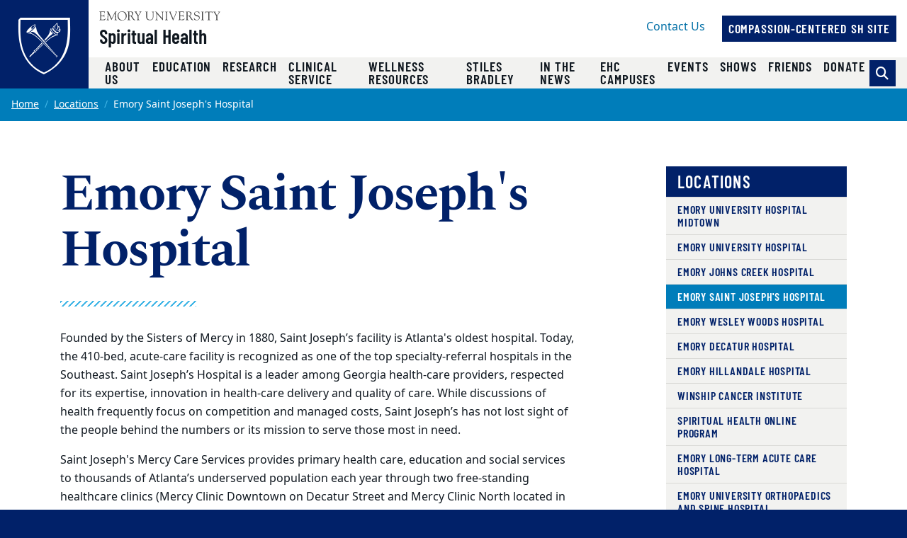

--- FILE ---
content_type: text/html; charset=UTF-8
request_url: https://spiritualhealth.emory.edu/locations/saint-josephs.html
body_size: 30035
content:
<!DOCTYPE html><html xmlns="http://www.w3.org/1999/xhtml" lang="en" xml:lang="en"><!-- Level 0 --><head><!-- Level 10.10.00.00.00 --><!-- Standard Metadata --><meta content="text/html; charset=utf-8" http-equiv="Content-Type"/><meta content="en-us" http-equiv="Content-Language"/><meta content="IE=edge" http-equiv="X-UA-Compatible"/><meta content="width=device-width, initial-scale=1" name="viewport"/><meta content="Emory University" name="copyright"/><meta content="c7c9949b0ae7209852a00ec3b39ed1ed" name="cms-id"/><meta content="" name="description"/><!-- Opengraph Metadata --><meta content="university" property="og:type"/><meta content="Emory Saint Joseph's Hospital | Emory University | Atlanta GA" property="og:title"/><meta content="" property="og:description"/><meta content="https://spiritualhealth.emory.edu/locations/saint-josephs.html" property="og:url"/><meta content="summary" property="twitter:card"/><meta content="Emory Saint Joseph's Hospital | Emory University | Atlanta GA" property="twitter:title"/><meta content="" property="twitter:description"/><meta content="https://spiritualhealth.emory.edu/locations/saint-josephs.html" property="twitter:url"/><!-- CMS --><meta content="c7c9949b0ae7209852a00ec3b39ed1ed" name="cascade.id"/><meta content="https://cascade.emory.edu/entity/open.act?id=c7c9949b0ae7209852a00ec3b39ed1ed&amp;type=page" name="cascade.open"/><title>Emory Saint Joseph's Hospital | Emory University | Atlanta GA</title><!-- CSS INCLUDES -->

                                                        
                                                                        
                                
                        
                <link href="//template.emory.edu/shared-assets/css/standard-template-v3.css?raw=&amp;lastModified=1701962206879" rel="stylesheet"/>
            
                
        
    
        
                                                                        
                    <link href="https://use.fontawesome.com/releases/v6.4.2/css/all.css" rel="stylesheet"/>
                
        
    
        
                                                                                
                                
                        
                <link href="../_includes/css/compiled.css?raw=&amp;lastModified=1585525720665" rel="stylesheet"/>
            
                
        
    
        
                        
        
        
        <!-- JS INCLUDES --><script src="https://code.jquery.com/jquery-3.3.1.min.js" type="text/javascript">/* */</script><script type="text/javascript">
(function(i,s,o,g,r,a,m){i['GoogleAnalyticsObject']=r;i[r]=i[r]||function(){
(i[r].q=i[r].q||[]).push(arguments)},i[r].l=1*new Date();a=s.createElement(o),
m=s.getElementsByTagName(o)[0];a.async=1;a.src=g;m.parentNode.insertBefore(a,m)
})(window,document,'script','//www.google-analytics.com/analytics.js','ga');
            ga('create', 'UA-168416640-1', 'emory.edu'  , {'name': 'spiritual_health_prod'}  );
    ga('spiritual_health_prod.send', 'pageview');
    
</script><!-- Global site tag (gtag.js) - Google Analytics --><script async="true" src="https://www.googletagmanager.com/gtag/js?id=G-LC15G2ECJ8"></script><script>
  window.dataLayer = window.dataLayer || [];
  function gtag(){dataLayer.push(arguments);}
  gtag('js', new Date());
  gtag('config', 'G-LC15G2ECJ8');
</script></head><body><!-- Level 20.00.00.00.00 --><header><div id="before-header"></div><div id="header"><div class="sr-only anchor-main skip-top" id="top">Top of page</div><a class="sr-only sr-only-focusable sr-only-focusable--skip" href="#main">Skip to main content</a><div class="header fixed-top header-standard" id="siteHeader"><nav aria-label="Main site navigation" class="navbar navbar-expand-lg"><a class="header-logo" href="http://www.emory.edu"><img alt="Emory University home" class="header-logo__svg" src="https://template.emory.edu/sites/standard-BS4-template/public/_includes/images/eu-logo-shield.svg"/></a><!-- /.header-logo --><div class="header-sitename"><svg xmlns="http://www.w3.org/2000/svg" class="header-sitename__svg" viewBox="0 0 171 13" xmlns:xlink="http://www.w3.org/1999/xlink"><title>Emory University</title><defs><path d="M.016.044h170.818v12.94H.016" id="euLogoTextHz"/></defs><g fill="none" fill-rule="evenodd"><path d="M67.645 7.928c0 2.741 1.776 3.993 4.082 3.993 3.21 0 3.944-2.125 3.944-4.149V2.218c0-1.737-1.588-1.027-1.588-1.67 0-.086.12-.17.17-.17.667 0 1.333.06 1.997.06.324 0 .632-.06.94-.06.086 0 .222.084.222.186 0 .472-1.008.1-1.008 1.673v5.312c0 .841.205 5.075-4.763 5.075-4.49 0-5.342-2.52-5.342-5.16V1.687c0-1.006-1.387-.6-1.387-1.14 0-.117.291-.168.377-.168.445 0 .872.058 1.333.058.546 0 1.092-.058 1.621-.058.085 0 .547-.033.547.169 0 .47-1.145 0-1.145 1.225v6.155M80.646 3.759c0-3.568-2.07-2.574-2.07-3.208 0-.103.17-.172.257-.172.273 0 .53.058.802.058.258 0 .531-.058.788-.058.188 0 .342.275.444.394l8.162 9.112c.103.12.171.188.206.188.033 0 .051-.052.051-.188V2.713c0-2.247-1.9-1.596-1.9-2.162 0-.12.086-.172.188-.172.513 0 1.01.058 1.558.058.58 0 1.315-.058 1.724-.058.104 0 .172.052.172.155 0 .446-1.009.137-1.009 1.39v9.933c0 .498-.018.738-.155.738-.117 0-.289-.085-.646-.48l-7.36-8.31c-.034-.034-.24-.325-.36-.325-.069 0-.12.05-.12.394v7.007c0 1.54 1.506.941 1.506 1.404 0 .085-.017.222-.187.222-.412 0-.891-.058-1.728-.058-.597 0-1.486.058-1.606.058-.206 0-.222-.103-.222-.189 0-.598 1.505.155 1.505-2.242V3.759M94.172 1.853C94.155.603 92.788.944 92.788.568c0-.154.032-.19.17-.19.632 0 1.249.06 1.88.06.528 0 1.058-.06 1.588-.06.275 0 .327.036.327.173 0 .411-1.233.017-1.233 1.302v9.198c0 1.165 1.523.771 1.523 1.285 0 .12-.051.171-.342.171-.394 0-1.13-.058-1.863-.058-1.042 0-1.401.058-1.64.058-.308 0-.36-.085-.36-.257 0-.496 1.334.068 1.334-1.627v-8.77M99.466 1.709c-.427-1.031-1.317-.703-1.317-1.083 0-.157.085-.244.24-.244.53 0 1.059.054 1.571.054.463 0 1.112-.054 1.352-.054.103 0 .24.07.24.174.016.243-.702.261-.702.879 0 .239.086.513.155.669l2.991 7.064c.376.91.496 1.305.684 1.305.171 0 .222-.275.307-.48l2.975-7.358c.103-.257.309-.806.24-1.167 0-.79-1.095-.462-1.095-.86 0-.174.085-.226.256-.226.377 0 .753.054 1.13.054.82 0 1.077-.054 1.315-.054.188 0 .292.07.292.226 0 .38-.48-.052-.958 1.1l-4.258 10.102c-.187.428-.307.995-.563.995-.275 0-.478-.72-.633-1.08L99.466 1.708M128.063 6.304c1.199-.48 2.158-1.628 2.158-2.966 0-3.301-3.786-2.96-4.06-2.96-.89 0-1.865.06-2.855.06-.872 0-.787-.06-1.095-.06-.205 0-.342.103-.342.204 0 .579 1.47-.118 1.47 1.522v8.718c0 1.302-1.247 1.062-1.247 1.493 0 .104.068.19.171.19.65 0 1.3-.053 1.948-.053 1.42 0 1.814.052 1.968.052.137 0 .292.034.292-.137 0-.585-1.783-.052-1.783-1.528v-3.61c0-.171-.102-.48.445-.48 1.92 0 1.663-.051 2.279.907l1.903 2.996c.65.975 1.316 1.852 2.565 1.852.154 0 1.112 0 1.112-.207 0-.413-.838.225-2.07-1.662l-2.86-4.331zm-3.375-4.732c0-.668.36-.635.977-.635 1.679 0 3.274.703 3.274 2.795 0 2.126-1.646 2.435-2.384 2.435-.805 0-1.867.085-1.867-.24V1.572zM133.63 9.463c-.069-.343.017-.531.19-.531.244 0 .244.205.33.565.207.79 1.232 2.572 3.593 2.572 1.634 0 3.236-.907 3.236-2.706 0-3.306-6.971-1.456-6.971-5.927 0-2.176 1.824-3.23 3.803-3.23 2.082 0 2.65.626 2.891.626.155 0 .19-.19.36-.19.103 0 .187.052.205.242l.251 2.329c.018.137-.016.257-.185.257-.186 0-.303-.36-.354-.514C140.46 1.483 139.206.73 137.69.73c-1.358 0-2.805.651-2.805 2.227 0 3.22 6.973 1.336 6.973 6.064 0 1.44-1.001 3.602-4.908 3.602-1.272 0-2.824-.639-2.892-.947l-.429-2.212M145.097 1.853c-.017-1.25-1.385-.909-1.385-1.285 0-.154.034-.19.17-.19.632 0 1.249.06 1.88.06.528 0 1.06-.06 1.589-.06.274 0 .325.036.325.173 0 .411-1.232.017-1.232 1.302v9.198c0 1.165 1.522.771 1.522 1.285 0 .12-.05.171-.341.171-.394 0-1.13-.058-1.863-.058-1.041 0-1.4.058-1.64.058-.308 0-.359-.085-.359-.257 0-.496 1.334.068 1.334-1.627v-8.77M154.073 2.107c0-.119.069-.77-.172-.788h-2.79c-1.064 0-1.097.258-1.405 1.2-.052.17-.069.394-.29.394-.104 0-.173-.12-.173-.207l.188-1.66c.018-.205 0-.667.31-.667 1.335 0 2.654.058 4.86.058 3.093 0 4.665-.058 5.008-.058.398 0 .485.103.501.497l.087 1.368c.016.172.034.377-.19.377-.638 0 .292-1.302-1.458-1.302h-2.445c-.769 0-.684-.069-.684.839v8.738c0 1.44 1.385.874 1.385 1.406 0 .051.017.205-.154.205-.41 0-.889-.058-1.384-.058-1.912 0-2.238.058-2.342.058-.154 0-.206-.051-.206-.223 0-.41 1.354-.24 1.354-1.268V2.107M162.063 1.46c-.446-.736-1.283-.53-1.283-.822 0-.12.102-.257.223-.257.462 0 .786.056 1.95.056.564 0 1.026-.056 1.198-.056.12 0 .323.016.323.171 0 .292-.803.309-.803.805 0 .275.205.548.308.703l2.067 3.305c.137.206.24.308.341.308.086 0 .188-.12.326-.341l1.76-2.86c.12-.189.36-.48.36-.943 0-.84-1.283-.48-1.283-.891 0-.224.17-.257.359-.257.41 0 .839.056 1.25.056.495 0 .991-.056 1.487-.056.103 0 .188.12.188.206 0 .188-.29.257-.41.325-.461.274-.684.754-.958 1.182l-2.395 3.734c-.274.428-.41.513-.41.77v4.196c0 1.49 1.402 1.011 1.402 1.542 0 .154-.154.171-.394.171-.255 0-1.247-.058-1.879-.058-.768 0-1.384.058-1.538.058-.153 0-.256-.017-.256-.205 0-.48 1.317-.035 1.317-1.25V6.906c0-.326-.257-.668-.393-.874l-2.857-4.573" fill="#4A4A4A"/><g><mask fill="#fff" id="euLogoTextHz2"><use xlink:href="#euLogoTextHz"/></mask><path d="M114.343 5.28c0 .587-.036.587.647.587h1.843c1.768 0 1.315-1.378 1.718-1.378.134 0 .185.19.185.327 0 .602-.03 1.188-.03 1.738 0 .447.03.89.03 1.352 0 .154-.068.223-.185.223-.523 0 .05-1.505-1.376-1.505h-2.527c-.357 0-.305.29-.305.547v3.147c0 1.007-.138 1.42 1.295 1.42 3.935 0 4.516-1.763 4.739-1.763.12 0 .136.171.136.205 0 .616-.443 1.214-.853 1.657-.549.609-.924.575-1.668.575-1.295 0-2.593-.094-3.89-.059-.682.017-1.398.059-2.083.059-.154 0-.256-.034-.256-.169.034-.202.205-.17.752-.44.444-.204.48-.682.48-1.485V2.493c0-.774 0-1.6-.925-1.739-.135-.033-.512-.067-.512-.26 0-.138.102-.207.598-.207 3.226 0 4.113.053 4.831.053.341 0 1.902-.053 2.432-.053.138 0 .171.173.171.382 0 1.906-.24 2.044-.342 2.044-.41 0-.137-.823-.41-1.218-.438-.584-2.209-.48-2.892-.48-1.639 0-1.603-.069-1.603 1.08V5.28M32.074 13c3.98 0 6.74-2.597 6.74-6.621 0-3.703-2.795-6.335-6.436-6.335-3.66 0-6.543 2.704-6.543 6.424 0 3.774 2.366 6.532 6.239 6.532zM31.842.638c3.48 0 5.676 3.165 5.676 6.42 0 3.31-2.087 5.402-4.695 5.402-3.533 0-5.693-3.202-5.693-6.51 0-2.826 1.713-5.312 4.712-5.312zM45.834 6.214c1.215-.485 2.189-1.647 2.189-3.002 0-3.354-3.837-3.007-4.114-3.007-.903 0-1.888.07-2.885.07-.883 0-.796-.07-1.109-.07-.207 0-.345.105-.345.208 0 .592 1.489-.121 1.489 1.548v8.836c0 1.323-1.264 1.08-1.264 1.515 0 .105.069.192.173.192.657 0 1.314-.071 1.967-.071 1.435 0 1.834.071 1.99.071.14 0 .295.035.295-.14 0-.593-1.804-.052-1.804-1.549V7.144c0-.174-.103-.487.451-.487 1.944 0 1.683-.052 2.307.921l1.927 3.045c.66.992 1.337 1.881 2.6 1.881.154 0 1.527 0 1.527-.21 0-.417-1.251.227-2.497-1.688l-2.897-4.392zm-3.418-4.791c0-.678.364-.643.99-.643 1.699 0 3.313.71 3.313 2.83 0 2.154-1.665 2.467-2.412 2.467-.815 0-1.89.086-1.89-.243V1.423zM50.892 1.297c-.45-.747-1.297-.539-1.297-.834 0-.12.105-.26.225-.26.466 0 .796.074 1.972.074.57 0 1.038-.074 1.212-.074.12 0 .328.017.328.174 0 .295-.813.311-.813.816 0 .278.208.556.31.713l2.09 3.354c.137.208.24.312.343.312.086 0 .19-.121.328-.347l1.783-2.903c.121-.19.362-.486.362-.956 0-.851-1.298-.486-1.298-.903 0-.224.175-.26.364-.26.416 0 .848.074 1.263.074.502 0 1.004-.074 1.505-.074.104 0 .19.121.19.209 0 .19-.294.26-.414.329-.468.278-.692.765-.97 1.199l-2.422 3.79c-.276.433-.415.52-.415.78v4.258c0 1.513 1.42 1.026 1.42 1.564 0 .157-.157.175-.399.175-.26 0-1.262-.076-1.898-.076-.775 0-1.397.076-1.553.076-.157 0-.26-.018-.26-.21 0-.486 1.332-.034 1.332-1.267V6.824c0-.33-.259-.679-.398-.887l-2.89-4.64M23.859 10.918c.086 1.457 1.367.815 1.367 1.422 0 .173-.225.173-.415.173-.33 0-.935-.074-1.625-.074-.535 0-1.087.074-1.496.074-.156 0-.19-.086-.19-.156 0-.52 1.089-.139 1.073-1.422l-.473-6.73c0-.434-.087-.677-.192-.677-.121 0-.278.156-.45.52l-3.585 7.321c-.088.156-.365.867-.538.867-.173 0-.294-.382-.346-.503l-3.69-7.737c-.053-.139-.138-.19-.208-.19-.052 0-.104.087-.121.26l-.506 6.088c-.085 2.308 1.555 1.545 1.555 2.169 0 .174-.19.19-.433.19-.225 0-1.003-.074-1.513-.074-.899 0-1.194.074-1.53.074-.12 0-.172-.086-.172-.207 0-.592 1.107.121 1.228-1.686.208-2.833.415-4.675.415-6.518 0-4.083-1.342-3.11-1.342-3.701 0-.157.14-.192.295-.192.31 0 .621.076.951.076.311 0 .62-.076.926-.076.244 0 .278.296.364.487l4.134 8.829c.19.364.26.521.381.521.087 0 .26-.364.538-.938L22.391.8c.103-.19.24-.608.447-.59.172 0 .723.075.809.075.398 0 .554-.076.83-.076.105 0 .173.105.173.21 0 .556-1.383-.191-1.313 1.877l.522 8.622M2.811 5.288c0 .592-.034.592.657.592h1.865c1.793 0 1.331-1.393 1.742-1.393.137 0 .187.192.187.33 0 .61-.025 1.2-.025 1.75 0 .451.025.904.025 1.372 0 .157-.067.226-.187.226-.532 0 .051-1.529-1.396-1.529H3.122c-.362 0-.31.295-.31.557v3.196c0 1.026-.138 1.443 1.313 1.443 3.986 0 4.574-1.79 4.799-1.79.121 0 .138.174.138.21 0 .625-.45 1.233-.864 1.685-.555.632-.936.596-1.69.596-1.313 0-2.626-.106-3.937-.07-.688.017-1.412.07-2.104.07-.156 0-.259-.035-.259-.174.034-.211.207-.176.76-.457.451-.208.486-.696.486-1.513V2.47c0-.784 0-1.619-.935-1.759C.38.678 0 .643 0 .44 0 .303.103.233.606.233c3.26 0 4.158.072 4.883.072.345 0 1.93-.072 2.466-.072.138 0 .174.173.174.382 0 1.928-.243 2.066-.347 2.066-.416 0-.139-.833-.416-1.233-.444-.59-2.24-.486-2.931-.486-1.658 0-1.624-.07-1.624 1.095v3.231" fill="#4A4A4A" mask="url(#b)"/></g></g></svg><a class="header-sitename__title" href="../index.html">Spiritual Health</a></div><!-- /.header-sitename --><!-- Mobile nav toggler --><button aria-controls="mainNav" aria-description="Toggle Navigation" aria-expanded="false" aria-label="Menu" class="navbar-toggler collapsed" data-target="#mainNav" data-toggle="collapse" type="button"><span>Menu</span></button><!-- Begin menus --><div class="collapse navbar-collapse main-nav" id="mainNav"><div class="header-menus"><div class="header-menus__top"><!-- Auxiliary navigation menu --><div class="header-nav-aux"><ul class="navbar-nav flex-lg-wrap" id="nav-aux"><li class="nav-item "><a class="nav-link" href="../contact-us/index.html" target="_self">
                                                    Contact Us                                                                                                    </a></li><li class="nav-item ml-lg-3"><a class="nav-link btn btn-primary" href="http://ccsh.emory.edu/" target="_blank">
                                                                                        Compassion-Centered SH Site                                        </a></li></ul></div><!-- /.header-nav-aux --></div><!-- /.header-menus__top --><!-- Main navigation menu --><div class="header-menus__bottom"><div class="header-nav-main"><ul class="navbar-nav" id="nav-main"><li class="nav-item "><a class="nav-link" href="../about-us/index.html" target="_self">
                                            About Us                                                                                    </a></li><li class="nav-item "><a class="nav-link" href="../education/index.html" target="_self">
                                            Education                                                                                    </a></li><li class="nav-item "><a class="nav-link" href="../research/index.html" target="_self">
                                            Research                                                                                    </a></li><li class="nav-item "><a class="nav-link" href="../services/index.html" target="_self">
                                            Clinical Service                                                                                    </a></li><li class="nav-item "><a class="nav-link" href="../wellness/index.html" target="_self">
                                            Wellness Resources                                                                                    </a></li><li class="nav-item "><a class="nav-link" href="../stiles-bradley-fund/index.html" target="_self">
                                            Stiles Bradley                                                                                     </a></li><li class="nav-item "><a class="nav-link" href="../news/index.html" target="_self">
                                            In the News                                                                                    </a></li><li class="nav-item  active"><a class="nav-link" href="index.html" target="_self">
                                            EHC Campuses                                            <span class="sr-only">(current)</span></a></li><li class="nav-item "><a class="nav-link" href="../events/index.html" target="_self">
                                            Events                                                                                    </a></li><li class="nav-item "><a class="nav-link" href="../shows/index.html" target="_self">
                                            Shows                                                                                    </a></li><li class="nav-item "><a class="nav-link" href="../wellness/friends-sh.html" target="_self">
                                            Friends                                                                                     </a></li><li class="nav-item "><a class="nav-link" href="../donations/index.html" target="_self">
                                            Donate                                                                                     </a></li></ul></div><!-- /.header-nav-main -->
                                            
                        
                                                                        <form action="http://spiritualhealth.emory.edu/search.html" class="form-inline header-search" method="GET">
                        
                                            <input name="output" type="hidden" value="xml_no_dtd"/><input name="filter" type="hidden" value="0"/><input name="proxystylesheet" type="hidden" value="homepage"/><input name="site" type="hidden" value="004628087164090216243:pbgdsaurgzh"/><div class="input-group"><!-- Search toggle --><div class="input-group-append"><button aria-label="Toggle search" class="btn btn-primary header-search__toggle d-none" id="search-toggle" title="Toggle search" type="button"></button></div><!-- Search input box --><input aria-label="Enter keywords" class="form-control header-search__input" id="search-input" name="q" placeholder="Enter keywords..." type="text"/><!-- Search submit --><div class="input-group-append"><input aria-label="Submit search query" class="btn btn-secondary header-search__submit" id="search-submit" name="search" type="submit" value="Search"/></div></div><!-- /.input-group -->
                                            
                        
                        </form>
                        
                                        <!-- /.header-search --></div><!-- /.header-menus__bottom --></div><!-- /.header-menus --></div><!-- /.navbar-collapse --></nav><!-- /.navbar --></div><!-- /#siteHeader --><div class="sr-only" id="main">Main content</div></div><div id="after-header"></div></header><main><div class="main-content"><nav aria-label="Current page breadcrumb navigation"><ol class="breadcrumb"><li class="breadcrumb-item"><a href="../index.html">Home</a></li><li class="breadcrumb-item"><a href="index.html">Locations</a></li><li aria-current="page" class="active breadcrumb-item"><span>Emory Saint Joseph&apos;s Hospital</span></li></ol></nav><section aria-labelledby="sidebarPage" class="section"><div class="container"><div class="row"><div class="col-md-8"><h1 id="sidebarPage">Emory Saint Joseph's Hospital</h1><hr class="divider-ornamental"/><!-- SHORT CODES --><div class="wysiwyg"><p>Founded by the Sisters of Mercy in 1880, Saint Joseph&#8217;s facility is Atlanta's oldest hospital. Today, the 410-bed, acute-care facility is recognized as one of the top specialty-referral hospitals in the Southeast. Saint Joseph&#8217;s Hospital is a leader among Georgia health-care providers, respected for its expertise, innovation in health-care delivery and quality of care. While discussions of health frequently focus on competition and managed costs, Saint Joseph&#8217;s has not lost sight of the people behind the numbers or its mission to serve those most in need.</p><p>Saint Joseph's Mercy Care Services provides primary health care, education and social services to thousands of Atlanta&#8217;s underserved population each year through two free-standing healthcare clinics (Mercy Clinic Downtown on Decatur Street and Mercy Clinic North located in the Northeast Shopping Plaza on Buford Highway), as well as a mobile clinic and five vans at nearly 20 sites throughout metro Atlanta.</p><h2>Our Culture</h2><p>Founded in 1880 by the Sisters of Mercy, a religious order originally founded in Dublin, Ireland by Catherine McAuley to &#8220;...serve the poor, sick and uneducated&#8221;, Emory Saint Joseph&#8217;s Hospital continues to be sponsored by the Sisters of Mercy to this day. It was the first medical facility established in Atlanta, with a mission to &#8220;further the healing ministry of the Church and the Sisters of Mercy&#8221;. As such, the Mission of Saint Joseph&#8217;s Hospital is to improve the well-being of the communities served by promoting health and providing health-related services.</p><p>The values of the Sisters of Mercy permeate these efforts, which includes serving with compassion and clinical excellence, as well as recognizing the intrinsic dignity and value of all persons, both those served and those who serve. To &#8220;relieve misery and address its causes&#8221;, as well as to &#8220;give tangible expression to Christ&#8217;s merciful love toward all who suffer or are in need&#8221;, are values at the heart of the culture operationalized at Emory Saint Joseph&#8217;s Hospital.</p><div class="imported-block " style="width:auto"><span class="anchor" id="anchor-mobile-phone-link"><!-- Icon Rows --><div class="row mb-md-5"><div class="col-sm-6 col-md-6 mb-3"><div class="card" style="height: 100%;"><div class="card-body"><div class="text-primary text-uppercase h1"><div aria-hidden="true" class="fas fa-phone-square-alt"> </div></div><p class="card-text">
                                                    Call Emory Saint Joseph's Hospital:
                                                </p><a class="btn btn-outline-secondary btn-sm" href="tel:678-843-7316">
                                                (678)843-7316                                                <span aria-hidden="true" class="fas fa-fw fa-angle-double-right"></span></a></div><!-- /.card-body --></div></div></div><!-- /.card-deck --></span></div><div class="clearfix"></div></div></div><!-- ./col-md-8 --><div class="col-md-4 col-lg-3 offset-lg-1"><aside class="sidebar"><ul class="subnav subnav-level-0 " id="subnav">
                                
                                            
                                                            <li class="subnav-heading" id="subnav-heading"><a aria-describedby="subnav-heading" href="index.html">Locations</a></li>
                                            
                                        <li><a aria-describedby="subnav-heading" href="midtown.html">Emory University Hospital Midtown</a></li>
                                            
                                        <li><a aria-describedby="subnav-heading" href="euh.html">Emory University Hospital</a></li>
                                            
                                        <li><a aria-describedby="subnav-heading" href="johns-creek.html">Emory Johns Creek Hospital</a></li>
                                            
                                        <li class="current  current-page   "><a aria-describedby="subnav-heading" href="saint-josephs.html">Emory Saint Joseph's Hospital</a></li>
                                            
                                        <li><a aria-describedby="subnav-heading" href="wesley-woods.html">Emory Wesley Woods Hospital</a></li>
                                            
                                        <li><a aria-describedby="subnav-heading" href="decatur.html">Emory Decatur Hospital</a></li>
                                            
                                        <li><a aria-describedby="subnav-heading" href="hillandale.html">Emory Hillandale Hospital</a></li>
                                            
                                        <li><a aria-describedby="subnav-heading" href="winship.html">Winship Cancer Institute</a></li>
                                            
                                        <li><a aria-describedby="subnav-heading" href="online-program.html">Spiritual Health Online Program</a></li>
                                            
                                        <li><a aria-describedby="subnav-heading" href="emory-ltac.html">Emory Long-Term Acute Care Hospital</a></li>
                                            
                                        <li><a aria-describedby="subnav-heading" href="euosh.html">Emory University Orthopaedics and Spine Hospital </a></li></ul></aside></div><!-- ./col-md-4 --></div><!-- ./row --></div><!-- ./container --></section></div></main><footer><div id="before-footer"></div><div id="footer"><a class="sr-only sr-only-focusable sr-only-focusable--back" href="#main">Back to main content</a><a class="sr-only sr-only-focusable sr-only-focusable--back" href="#top">Back to top</a><div class="site-footer" id="siteFooter"><!-- Emory Shield and Ribbons --><div class="site-footer__ribbons" role="presentation"><div class="site-footer__ribbons-fold"><span></span></div><div class="site-footer__ribbons-yellow"></div><div class="site-footer__ribbons-blue"></div></div><a class="emory-logo" href="http://www.emory.edu"><img alt="Emory University home" class="site-footer__eu-logo-footer" src="https://template.emory.edu/sites/standard-BS4-template/public/_includes/images/eu-logo-footer.svg"/></a><div class="site-footer__content"><div class="container"><!-- Site Name --><!-- Large Icon Navigation --><!-- Mega Menu --><div class="row flex-sm-row-reverse "><!-- Additional Menus --><div class="site-footer__menus col-lg-6 mb-4"><div class="row"><div class="col-12 col-sm-12"><ul aria-label="" class="nav flex-column aria-label"><li class="nav-item"><a class="nav-link" href="../education/index.html" target="_self">
                                                    CPE Education                                                </a></li><li class="nav-item"><a class="nav-link" href="../about-us/staff.html" target="_self">
                                                    Spiritual Health Staff                                                </a></li><li class="nav-item"><a class="nav-link" href="../contact-us/index.html" target="_self">
                                                    Contact Us                                                </a></li><li class="nav-item"><a class="nav-link" href="../wellness/staff-resources.html" target="_self">
                                                    Staff Resources                                                </a></li><li class="nav-item"><a class="nav-link" href="https://ccsh.emory.edu" target="_blank">
                                                    Compassion-Centered Spiritual Health Site                                                </a></li><li class="nav-item"><a class="nav-link" href="https://psychedelics.emory.edu/index.html" target="_blank">
                                                    Emory Center for Psychedelics and Spirituality                                                </a></li><li class="nav-item"><a class="nav-link" href="index.html" target="_self">
                                                    Healthcare Campuses                                                </a></li></ul></div><!-- /.col-md-4 --></div><!-- /.row --></div><!-- /.site-footer__menus --><!-- Logo, Address, Social Media --><div class="col-12 col-lg-6 mb-4"><a class="custom-logo" href="../index.html" target="_self"><img alt="Emory Woodruff Health Sciences Center Spiritual Health logo" class="img-fluid mb-5 mr-lg-5" src="../_includes/images/site-wide/ewhsc_spiritual-health-rv.svg"/></a><address><div class="wysiwyg"><p><br/></p></div><!-- /.wysiwyg --></address><a class="btn btn-secondary" href="https://lp.constantcontactpages.com/su/yoY9kY1" target="_blank"><div aria-hidden="true" class=""></div>
                                                        Join Our Mailing List                        </a></div><!-- /.col-12 --></div><!-- /.row --></div><!-- /.container --></div><!-- /.site-footer__content --></div><!-- /#siteFooter --><div class="site-post-footer" id="postFooter"><div class="container py-2 text-center"><div class="row"><div class="col-sm-4"><small>Copyright ©
                    <a href="http://www.emory.edu">Emory University</a></small></div><!-- /.col-sm-4 --><div class="col-sm-4"><small><a href="https://equityandcompliance.emory.edu/equity-inclusion/affirmative-action/eoaa-statements.html">EO/AA Statement</a> |
                    <a href="https://communications.emory.edu/resources/web-guide/copyright.html">Copyright</a></small></div><!-- /.col-sm-4 --><div class="col-sm-4"><a class="font-weight-bold" href="#top">
                    Back to top <span aria-hidden="true" class="fas fa-angle-double-up"></span></a></div><!-- /.col-sm-4 --></div><!-- /.row --></div><!-- /.container --></div><!-- #postFooter --></div><div id="after-footer"></div></footer><div id="asynch-js"><!-- JS INCLUDES -->
                                                        
                                                
                    <script src="https://cdnjs.cloudflare.com/ajax/libs/popper.js/1.14.3/umd/popper.min.js" type="text/javascript">/* */</script><script src="//template.emory.edu/shared-assets/js/standard-template-v3.min.js" type="text/javascript">/* */</script></div></body></html>

--- FILE ---
content_type: image/svg+xml
request_url: https://spiritualhealth.emory.edu/_includes/images/site-wide/ewhsc_spiritual-health-rv.svg
body_size: 33374
content:
<?xml version="1.0" encoding="utf-8"?><svg version="1.1" id="Layer_1" xmlns="http://www.w3.org/2000/svg" x="0" y="0" width="540" height="75.139" xml:space="preserve"><title>Emory Woodruff Health Sciences Center Spiritual Health</title><style>.st0{fill:#fff}</style><path class="st0" d="M448.946 18.127c.347.219.878.471 1.59.754s1.536.425 2.468.425c.385 0 .75-.055 1.098-.165.347-.11.658-.279.932-.507.275-.228.489-.517.645-.864.155-.347.233-.759.233-1.234 0-.347-.051-.649-.151-.905s-.256-.494-.466-.713a4.394 4.394 0 00-.782-.631 22.32 22.32 0 00-1.097-.658l-1.783-.987c-.951-.53-1.709-1.188-2.276-1.975-.567-.786-.85-1.801-.85-3.045 0-.859.165-1.613.494-2.262a4.881 4.881 0 011.317-1.632 5.622 5.622 0 011.92-.988 7.98 7.98 0 012.303-.329c1.024 0 1.879.092 2.564.275.686.183 1.166.32 1.44.411l-.165 2.935a31.192 31.192 0 00-1.495-.535c-.576-.192-1.275-.288-2.098-.288-.878 0-1.541.21-1.989.631-.448.421-.672.96-.672 1.618 0 .366.056.677.165.933.11.256.261.48.453.672.192.192.406.366.645.521.237.156.493.306.767.452l2.057 1.152c.567.311 1.056.631 1.468.96a5.21 5.21 0 011.028 1.084c.274.393.479.841.617 1.344.137.503.205 1.093.205 1.769 0 .97-.165 1.815-.493 2.537a4.948 4.948 0 01-1.358 1.796 5.83 5.83 0 01-2.03 1.069 8.633 8.633 0 01-2.537.356c-1.957 0-3.411-.283-4.36-.85l.193-3.126zM461.974 10.118c0-.511-.01-.978-.028-1.399-.019-.42-.046-.759-.082-1.015h3.181c.037.202.064.499.083.892.018.393.027.827.027 1.303h.083a4.81 4.81 0 01.507-.878 3.5 3.5 0 011.81-1.33c.411-.137.891-.206 1.439-.206.879 0 1.632.197 2.263.59.63.393 1.142.918 1.536 1.577.392.658.686 1.426.878 2.304.192.878.287 1.81.287 2.797 0 2.322-.43 4.119-1.289 5.389-.86 1.271-2.057 1.906-3.593 1.906-.512 0-.964-.064-1.358-.192a3.7 3.7 0 01-1.042-.521 3.56 3.56 0 01-.754-.727 4.425 4.425 0 01-.494-.809h-.056v7.954h-3.4V10.118zm3.4 4.69c0 .695.051 1.33.151 1.906.1.576.256 1.074.467 1.495.21.421.48.75.809.987.329.238.73.356 1.207.356.951 0 1.613-.425 1.988-1.275.375-.85.563-1.979.563-3.387 0-1.645-.169-2.875-.507-3.689-.339-.813-1.001-1.22-1.989-1.22-.494 0-.915.128-1.261.384a2.719 2.719 0 00-.837 1.042c-.21.439-.361.951-.453 1.536a11.89 11.89 0 00-.138 1.865zM476.317 1.698h3.51v3.346h-3.51V1.698zm.054 6.007h3.401V21.83h-3.401V7.705zM482.953 10.036c0-.439-.009-.859-.027-1.261a15.36 15.36 0 00-.082-1.07h3.072c.018.421.041.85.068 1.289.027.439.041.869.041 1.289h.056a7.88 7.88 0 01.438-.905 3.72 3.72 0 01.713-.905c.292-.274.64-.507 1.042-.699.402-.192.869-.288 1.4-.288.109 0 .209.009.301.027l.275.055v3.181a3.56 3.56 0 00-.96-.137c-.348 0-.694.059-1.042.178a2.617 2.617 0 00-.946.576c-.284.265-.512.622-.686 1.069-.174.449-.261 1.001-.261 1.66v7.734h-3.401V10.036zM492.443 1.698h3.51v3.346h-3.51V1.698zm.055 6.007h3.401V21.83h-3.401V7.705zM500.232 4.797l3.401-1.042v3.949h2.824V10.2h-2.824v7.323c0 .768.132 1.285.397 1.55.265.265.645.397 1.139.397.311 0 .571-.032.781-.096.21-.064.38-.132.507-.206v2.413a4.526 4.526 0 01-.946.329 5.696 5.696 0 01-1.33.137c-1.261 0-2.235-.316-2.921-.946-.686-.631-1.028-1.687-1.028-3.168V10.2h-2.249V7.705h2.249V4.797zM519.979 19.498c0 .439.009.86.027 1.262.018.402.046.759.083 1.069h-3.182a41.194 41.194 0 00-.068-1.084 14.315 14.315 0 01-.041-1.083l-.083-.028.027.028c-.165.256-.348.525-.548.809a3.977 3.977 0 01-.741.782c-.292.238-.64.43-1.042.576-.402.146-.878.22-1.426.22-.804 0-1.472-.137-2.002-.411a3.333 3.333 0 01-1.275-1.139c-.32-.484-.548-1.042-.686-1.673s-.206-1.303-.206-2.016V7.705h3.401v8.475c0 1.097.16 1.884.479 2.359.32.475.837.713 1.55.713.457 0 .832-.096 1.125-.288.292-.192.53-.448.714-.768.182-.32.31-.686.384-1.097.072-.411.109-.845.109-1.303V7.705h3.401v11.793zM523.461 8.528a17.56 17.56 0 011.782-.686c.714-.238 1.609-.356 2.688-.356 1.097 0 1.998.128 2.702.384.703.256 1.252.631 1.645 1.124.393.494.667 1.093.823 1.796.155.704.234 1.495.234 2.373v6.171c0 .512.022.987.068 1.426.046.439.087.795.124 1.069h-3.072a3.424 3.424 0 01-.165-.905 18.567 18.567 0 01-.027-1.014h-.055a6.326 6.326 0 01-1.536 1.508c-.603.42-1.407.631-2.413.631a4.685 4.685 0 01-1.59-.275c-.512-.183-.96-.452-1.344-.809s-.695-.791-.932-1.303c-.238-.512-.356-1.097-.356-1.756 0-.951.187-1.737.562-2.358a4.09 4.09 0 011.55-1.481c.658-.365 1.44-.617 2.345-.754a19.93 19.93 0 012.975-.206h.686v-.521c0-.347-.046-.686-.137-1.015s-.242-.617-.452-.864a2.241 2.241 0 00-.809-.59c-.329-.146-.74-.219-1.234-.219a5.38 5.38 0 00-1.22.137c-.393.092-.76.206-1.098.343-.338.137-.64.288-.905.453a7.66 7.66 0 00-.645.439l-.194-2.742zm6.692 6.39h-.302c-1.463 0-2.601.188-3.415.562-.813.375-1.22 1.074-1.22 2.098 0 .64.197 1.161.59 1.564.393.402.918.603 1.577.603 1.024 0 1.741-.356 2.152-1.07.412-.713.617-1.701.617-2.962v-.795zM536.599 1.26H540v20.57h-3.401V1.26zM449.193 32.605h3.511v7.789h5.677v-7.789h3.51v19.143h-3.51v-8.447h-5.677v8.447h-3.511V32.605zM475.22 51.062c-.366.147-.906.334-1.619.563-.713.228-1.582.343-2.605.343-1.134 0-2.111-.193-2.934-.577-.823-.384-1.5-.895-2.03-1.536a6.28 6.28 0 01-1.179-2.249 9.457 9.457 0 01-.384-2.715c0-1.06.132-2.043.397-2.948s.649-1.696 1.152-2.373a5.454 5.454 0 011.838-1.59c.722-.384 1.531-.576 2.427-.576.767 0 1.49.123 2.167.37.676.247 1.275.662 1.796 1.248s.932 1.358 1.234 2.318c.302.959.453 2.162.453 3.607v.657h-8.173c0 1.207.27 2.153.809 2.839.539.686 1.467 1.028 2.784 1.028 1.042 0 1.842-.124 2.4-.37.558-.247.991-.489 1.303-.727l.164 2.688zm-2.578-7.596c0-2.505-.787-3.757-2.359-3.757-.439 0-.819.11-1.139.329a2.734 2.734 0 00-.795.85c-.21.348-.361.75-.453 1.207a6.937 6.937 0 00-.137 1.371h4.883zM478.978 38.447a17.56 17.56 0 011.782-.686c.713-.238 1.609-.356 2.688-.356 1.097 0 1.998.128 2.702.384.703.256 1.252.63 1.645 1.124.393.494.667 1.093.823 1.797.155.704.233 1.495.233 2.373v6.171c0 .511.023.987.069 1.426.045.439.087.796.123 1.069h-3.071a3.384 3.384 0 01-.165-.905 18.56 18.56 0 01-.028-1.015h-.055a6.348 6.348 0 01-1.536 1.509c-.603.42-1.408.631-2.413.631a4.71 4.71 0 01-1.59-.275 3.869 3.869 0 01-1.344-.809 4.13 4.13 0 01-.933-1.302c-.238-.512-.356-1.098-.356-1.756 0-.951.188-1.737.563-2.358a4.09 4.09 0 011.55-1.481c.658-.365 1.439-.617 2.344-.754a19.954 19.954 0 012.976-.206h.686v-.521c0-.347-.046-.686-.137-1.015a2.238 2.238 0 00-.453-.864c-.21-.246-.479-.443-.808-.589s-.741-.219-1.235-.219c-.421 0-.827.046-1.22.136a7.545 7.545 0 00-1.097.343c-.339.137-.64.288-.905.453-.266.165-.48.312-.645.439l-.193-2.744zm6.692 6.39h-.302c-1.463 0-2.601.188-3.415.562-.813.375-1.22 1.074-1.22 2.098 0 .641.196 1.162.589 1.564.393.402.919.603 1.578.603 1.024 0 1.741-.356 2.152-1.069.412-.713.617-1.701.617-2.962v-.796zM492.334 31.179h3.4v20.569h-3.4V31.179zM500.013 34.717l3.401-1.042v3.949h2.824v2.495h-2.824v7.323c0 .768.132 1.285.397 1.55.265.266.645.397 1.139.397.311 0 .571-.031.781-.095.21-.064.38-.132.507-.206v2.413a4.526 4.526 0 01-.946.329 5.696 5.696 0 01-1.33.137c-1.261 0-2.235-.316-2.921-.947-.686-.631-1.029-1.687-1.029-3.167v-7.735h-2.249v-2.495h2.249v-2.906zM508.405 31.179h3.401v8.255h.082c.146-.219.316-.447.507-.686.192-.237.421-.457.686-.657.265-.201.585-.366.96-.494.374-.128.827-.192 1.358-.192.804 0 1.472.137 2.001.411.531.275.955.654 1.276 1.139.319.484.548 1.042.686 1.672.137.631.206 1.303.206 2.016v9.105h-3.401v-8.474c0-1.098-.151-1.884-.453-2.359-.301-.475-.8-.713-1.494-.713-.439 0-.814.087-1.125.26a2.09 2.09 0 00-.754.714 3.12 3.12 0 00-.412 1.056 6.446 6.446 0 00-.123 1.289v8.228h-3.401v-20.57zM426.935 75.139V0h1.053v75.139h-1.053z"/><g><path class="st0" d="M236.478 2.454h1.108v70.815h-1.108zM25.446 54.584C-1.078 42.314 2.101 14.914 2.114 2.103l46.94.048c-.013 12.813 2.941 40.22-23.608 52.433zM2.11 0L.086 2.125C.062 3.658.031 5.583.018 6.529c-.196 15.049.829 38.457 25.311 49.778 12.957-6.001 22.76-16.315 25.333-32.311 1.502-9.262.601-18.061.612-23.975L2.11 0z"/><path class="st0" d="M15.419 33.633l-4.363 4.668c-.144.153-.158.311-.072.406.131.143.305.324.375.337.116.026.2.077.4-.14.082-.092 2.15-2.087 4.591-4.438 0 0-.247-.125-.462-.315a4.942 4.942 0 01-.469-.518zM16.678 33.098c.479.465 1.26.914 1.26.914l-.432.413c-.162.177-.768-.102-1.354-.623-.584-.523-.926-1.093-.762-1.27l.477-.433c.001-.001.334.541.811.999zM38.121 38.273c.385-.389.405-.747.405-.747l.427.208c.124.132.02.624-.375 1.011-.394.385-.929.516-1.056.382l-.225-.458c-.001 0 .421.008.824-.396zM37.478 37.584a1.27 1.27 0 00.337-.536l.276.191c.093.095.009.407-.28.686-.287.284-.678.38-.77.28l-.163-.302c0 .001.346-.091.6-.319zM38.785 16.158l-.497.44c-.683.261-2.235-.924-3.456-1.994-.817-.716-2.455-2.522-1.989-3.252l.206-.21c-.148-.088-.274-.164-.37-.216a.879.879 0 00-.523-.097c-.192.022-.351.103-.366.263-.035.326.153.758.413 1.27.259.512 1.278 1.992 3.328 3.627.936.747 2.009 1.208 2.784 1.49.139.052.625.153.837-.056.216-.214-.023-.592-.187-.954a1.96 1.96 0 00-.18-.311zM17.496 8.505c-.002.15-.002.323-.002.5 0 .497.453 4.617 2.833 7.591 2.051 2.563 8.252 9.953 9.239 11.125.927 1.099 7.007 8.21 7.773 9.113.031.038.073.086.078.094a.913.913 0 01-.263.34c-.195.153-.399.169-.399.169-.024-.016-.16-.16-.186-.187-.22-.257-10.726-10.764-11.751-11.754-1.024-.989-6.43-6.227-8.663-7.657-1.933-1.233-2.811-1.927-4.932-2.104 0 0-1.51-.056-1.611-.131-.02-.013.009-.08.046-.095.933-.381 2.976-1.569 4.587-3.103 2.262-2.144 2.98-3.645 3.092-3.878.027-.059.159-.072.159-.023zm1.481 8.9c-2.184-2.169-3.014-2.674-3.996-3.096-.511-.22-1.02-.387-1.17-.327-.429.162-1.071.444-1.47.793-.287.257-.26.378-.104.462.157.086 1.266.327 2.275.867 1.771.943 5.091 3.257 12.331 10.741a2097.59 2097.59 0 009.468 9.689l.148-.119s-8.423-9.447-14.996-16.434a107.877 107.877 0 00-2.486-2.576z"/><path class="st0" d="M12.494 12.92c-.96.805-2.158 1.544-3.22 1.975-.669.274-1.612-.031-.934-1.322.206-.391.498-.878.9-1.411 1.263-1.677 3.526-3.746 5.719-4.932.667-.36 1.282-.593 1.56-.578.541.032.571.49.473.922-.219.951-1.802 3.082-4.498 5.346zm.669-1.231c.237-.209 1.114-1.099 1.853-1.966.776-.914 1.186-1.73 1.186-1.73s.117-.257.098-.432c-.018-.138-.161-.193-.215-.242-.082-.074-1.974.782-2.809 1.562-.102.093-.281.477-.365.758-.074.238.553.908.14 1.925-.056.142.077.158.112.125zM24.656 26.097c-.441.416-7.267 6.965-7.267 6.965.097.098.387.308.387.308s6.267-6.021 6.734-6.457c.127-.119.403-.374.504-.46l-.358-.356zM37.525 18.022c.095-.01.199-.016.287-.02.101-.006.237-.031.26-.053.057-.044.095-.11-.018-.111-.324-.011-.901-.172-1.561-.484-.404.109-1.063.287-1.84.633-.985.44-3.14 1.732-7.553 5.78l.345.402c1.53-1.381 3.575-3.186 4.688-3.913 1.97-1.287 3.398-1.864 4.355-2.092.284-.066.71-.116 1.037-.142z"/><g><path class="st0" d="M33.226 14.81c-1.213-1.262-1.597-2.168-1.791-2.834-.007-.025-.016-.047-.022-.064-.006-.009-.058-.021-.072.029-.007.025-.016.056-.018.083-.106 1.302.012 1.85-.537 3.182-.459 1.11-1.268 2.526-2.378 3.818-.642.75-1.73 1.979-2.731 3.122l.703.832c.068-.081.292-.316.548-.588 3.366-3.6 6.296-5.83 7.347-6.601a13.115 13.115 0 01-1.049-.979zM23.25 24.81a554.12 554.12 0 01-3.264 3.642c-.351.392-3.457 3.731-3.457 3.731s.073.134.171.242c.096.107.26.254.26.254s6.514-6.686 7.008-7.2l-.718-.669z"/></g><path class="st0" d="M34.414 10.39c0-.051.006-.095.008-.145-.34-.093-.598-.077-.734.069-.428.461.52 2.03 2.113 3.508 1.594 1.477 3.234 2.301 3.659 1.841.171-.186.118-.551-.108-1.019-2.316.27-4.938-2.771-4.938-4.254z"/><path class="st0" d="M41.598 10.983c-.225.259-.609.862-.84 1.067.249-.22.389-.757.119-2.164-.19-.985-.312-1.311-.442-1.636-.073-.185-.185-.138-.317.004-.125.14-.422.653-.431.682-.029.121.003.01-.458-1.417-.291-.906-.413-1.538-.4-1.855.007-.169.017-.345.023-.471.007-.11-.057-.11-.344.016-.153.062-1.374.913-1.878 2.191-.292.74-.313 1.351-.358.978-.088-.725-.075-.715-.148-.691-.403.134-1.815.774-1.818 2.682 0 1.626 3.055 5.069 5.538 4.289 0 0 1.884-.36 1.919-2.057.033-1.699-.165-1.618-.165-1.618zm-.619 2.107c-.094.172-.442.615-.976.85-.59.258-1.377.299-1.784.17-1.832-.565-2.932-2.434-2.932-2.434-1.443-2.335.492-3.332.653-3.365 0 0-.205.764-.075 1.284.112.468.389.826.476 1.085.179.514-.067.873-.186 1.04-.066.088.105.038.143.014.029-.021.048-.048.111-.092.265-.2.51-.508.433-.834-.168-.721-.687-1.173-.074-2.663.375-.905 1.246-1.801 1.329-1.854.136-.093.226-.211.229-.115.002.098.159.769.24 1.202.079.434.582 1.318.472 2.54-.109 1.223-2.11 2.565-2.386 2.651-.09.029-.23.111-.267.144-.071.068.032.085.079.093.107.02.957-.184 1.64-.66.571-.398 1.117-.999 1.306-1.355.349-.657.519-1.568.553-1.655.057-.141.116-.135.134-.06.018.075.161.611.215.884.03.152.117.575.119 1.041.005.919-.262 1.345-.804 1.756-.308.237-.645.323-1.014.36l-.129.021c-.051.01-.098.025.014.081.031.017.077.028.13.054.304.138.947.123 1.36-.131.187-.117.442-.298.785-.632.128-.124.303-.352.32-.276.027.108.063.523-.114.856z"/><g><path class="st0" d="M151.94 3.272c8.12 0 13.241 7.367 13.241 14.94 0 7.698-4.872 12.566-10.954 12.566-8.244 0-13.281-7.447-13.281-15.147-.001-6.575 3.997-12.359 10.994-12.359zm.542 28.767c9.282 0 15.723-6.045 15.723-15.408 0-8.614-6.526-14.738-15.017-14.738-8.538 0-15.267 6.29-15.267 14.95 0 8.776 5.52 15.196 14.561 15.196zM176.608 5.139c0-1.575.847-1.494 2.304-1.494 3.972 0 7.73 1.656 7.73 6.588 0 5.008-3.88 5.737-5.627 5.737-1.9 0-4.406.198-4.406-.566V5.139zm7.97 11.149c2.843-1.124 5.11-3.835 5.11-6.985 0-7.805-8.952-6.997-9.6-6.997-2.112 0-4.403.166-6.728.166-2.064 0-1.863-.166-2.588-.166-.488 0-.804.242-.804.487 0 1.376 3.47-.284 3.47 3.599v20.562c0 3.075-2.952 2.508-2.952 3.525 0 .243.17.444.405.444 1.536 0 3.066-.164 4.592-.164 3.353 0 4.281.164 4.648.164.318 0 .684.083.684-.323 0-1.377-4.205-.121-4.205-3.605v-8.54c0-.406-.243-1.136 1.044-1.136 4.54 0 3.933-.119 5.39 2.146l4.495 7.085c1.542 2.306 3.115 4.373 6.062 4.373.367 0 3.566 0 3.566-.487 0-.974-2.92.528-5.827-3.929l-6.762-10.219zM196.381 4.847c-1.051-1.74-3.031-1.253-3.031-1.939 0-.284.244-.609.53-.609 1.091 0 1.853.174 4.601.174 1.33 0 2.423-.174 2.826-.174.28 0 .764.044.764.406 0 .686-1.894.723-1.894 1.899 0 .647.482 1.292.728 1.658l4.872 7.805c.319.485.563.729.805.729.196 0 .438-.284.758-.809l4.159-6.754c.281-.442.849-1.132.849-2.225 0-1.98-3.023-1.134-3.023-2.1 0-.526.397-.609.842-.609.965 0 1.98.174 2.946.174 1.169 0 2.338-.174 3.506-.174.244 0 .446.286.446.486 0 .445-.68.606-.968.768-1.083.647-1.613 1.778-2.26 2.791l-5.649 8.815c-.648 1.01-.968 1.214-.968 1.819v9.907c0 3.519 3.313 2.384 3.313 3.64 0 .362-.367.404-.929.404-.608 0-2.953-.176-4.43-.176-1.807 0-3.265.176-3.626.176-.363 0-.604-.042-.604-.487 0-1.131 3.107-.08 3.107-2.951v-9.786c0-.767-.606-1.577-.927-2.061l-6.743-10.797zM133.317 27.192c.2 3.392 3.187 1.898 3.187 3.311 0 .404-.529.404-.968.404-.77 0-2.181-.179-3.788-.179-1.247 0-2.542.179-3.494.179-.359 0-.444-.203-.444-.364 0-1.213 2.546-.323 2.501-3.309l-1.098-15.661c0-1.01-.203-1.575-.444-1.575-.287 0-.653.363-1.06 1.211l-8.359 17.035c-.204.359-.85 2.017-1.255 2.017-.405 0-.685-.888-.81-1.171l-8.603-18.002c-.125-.323-.327-.444-.49-.444-.118 0-.242.203-.274.606l-1.182 14.169c-.205 5.365 3.625 3.589 3.625 5.045 0 .403-.444.444-1.012.444-.523 0-2.338-.179-3.527-.179-2.098 0-2.785.179-3.567.179-.288 0-.405-.203-.405-.487 0-1.373 2.58.284 2.861-3.919.49-6.594.973-10.881.973-15.164 0-9.504-3.128-7.24-3.128-8.614 0-.362.318-.446.684-.446.725 0 1.451.177 2.222.177.725 0 1.444-.177 2.154-.177.569 0 .648.686.85 1.132l9.642 20.542c.451.849.607 1.214.896 1.214.201 0 .601-.849 1.252-2.185l9.638-19.33c.234-.444.559-1.413 1.037-1.373.406 0 1.693.177 1.889.177.933 0 1.294-.177 1.939-.177.243 0 .406.241.406.485 0 1.293-3.234-.443-3.069 4.369l1.221 20.06zM84.215 14.092c0 1.376-.078 1.376 1.53 1.376h4.356c4.184 0 3.107-3.237 4.061-3.237.32 0 .437.444.437.768 0 1.42-.052 2.79-.052 4.071 0 1.048.052 2.102.052 3.195 0 .364-.156.524-.437.524-1.242 0 .122-3.559-3.254-3.559H84.94c-.849 0-.725.69-.725 1.295v7.44c0 2.388-.319 3.358 3.065 3.358 9.298 0 10.669-4.167 11.192-4.167.28 0 .32.406.32.485 0 1.457-1.046 2.87-2.011 3.926-1.293 1.469-2.182 1.388-3.941 1.388-3.066 0-6.124-.247-9.187-.169-1.606.044-3.298.169-4.906.169-.366 0-.607-.086-.607-.409.077-.491.484-.411 1.776-1.065 1.045-.482 1.131-1.616 1.131-3.516V7.534c0-1.822 0-3.764-2.181-4.092-.32-.079-1.209-.158-1.209-.626 0-.322.241-.486 1.41-.486 7.604 0 9.701.173 11.396.173.804 0 4.502-.173 5.756-.173.319 0 .399.405.399.888 0 4.489-.563 4.813-.805 4.813-.973 0-.325-1.942-.973-2.871-1.039-1.376-5.222-1.136-6.836-1.136-3.867 0-3.789-.162-3.789 2.55v7.518z"/></g><g><path class="st0" d="M265.135 71.239c1.36 0 2.337-.745 2.69-1.16.091-.12.166-.217.31-.217.073 0 .158.055.158.183 0 .244-1.303 1.8-3.676 1.8-2.431 0-3.946-1.588-3.946-3.912 0-2.526 2.072-4.334 4.481-4.334.523 0 1.039.162 1.479.3.45.166.807.324.966.324.284 0 .5-.215.555-.215.088 0 .123.057.123.323 0 .821.147 1.965.147 2.213 0 .141-.079.216-.199.216-.144 0-.196-.101-.342-.52-.391-1.106-1.319-2.243-2.856-2.243-1.977 0-3.049 1.57-3.049 3.443.002 2.91 1.761 3.799 3.159 3.799zM289.258 70.459c0 .534.411.715 1.393.715 2.423 0 2.821-1.326 3.056-1.326.08 0 .119.081.119.197 0 .212-.215.966-.732 1.388-.323.272-.584.343-1.371.343-.662 0-1.339-.071-2.195-.071-.839 0-1.769.071-2.373.071-.183 0-.341-.058-.341-.16 0-.393 1.144 0 1.144-1.122v-5.52c0-1.034-1.202-.751-1.202-1.124 0-.125.109-.181.289-.181.73 0 1.874.075 2.98.075 1.245 0 2.824-.075 3.035-.075.107 0 .177.103.177.181 0 .214-.015.5-.015 1.556 0 .208-.073.28-.2.28-.141 0-.195-.301-.231-.515-.109-.643-.763-.896-2.12-.896-.934 0-1.414 0-1.414.518v2.411h1.64c1.288 0 .964-1.036 1.36-1.036.127 0 .199.096.199.203 0 .211-.055.569-.055.946 0 .55.034 1.052.034 1.516 0 .191-.073.269-.233.269-.341 0-.039-1.234-1.262-1.234h-1.683v2.591zM320.12 65.412c0-1.551-1.603-1.106-1.603-1.551 0-.106.14-.155.265-.155.411 0 .999.062 1.498.062.664 0 1.132-.062 1.48-.062.149 0 .199.08.199.168 0 .365-1.175 0-1.175 1.396v6.298c0 .218-.076.304-.306.304-.142 0-.27-.07-.574-.39l-5.496-5.941-.109.008v4.844c0 1.281 1.519.748 1.519 1.281 0 .112-.125.128-.319.128-.503 0-1.055-.067-1.521-.067-.482 0-.961.067-1.39.067-.144 0-.251-.047-.251-.159 0-.502 1.236 0 1.236-1.879v-4.495c0-1.427-1.555-1.02-1.555-1.444 0-.07.093-.119.286-.119.216 0 .464.062.91.062.374 0 .621-.062.945-.062a.71.71 0 01.584.261l5.248 5.722.128-.062v-4.215zM343.235 65.139c0-.391-.158-.655-.532-.655h-1.445c-1.264 0-.952 1.585-1.412 1.585-.158 0-.214-.088-.214-.206 0-.154.301-1.545.301-1.932 0-.107.11-.148.235-.148.323 0 1.25.109 2.324.109h2.372c.463 0 .997-.017 1.515-.03.508-.019.962-.079 1.235-.079.163 0 .232.06.232.22 0 .154.197 1.461.197 1.588 0 .119-.055.187-.237.187-.317 0-.246-1.292-1.402-1.292h-1.324c-.429 0-.531.142-.531.498v5.485c0 1.19 1.49.73 1.49 1.202 0 .132-.089.184-.357.184-.517 0-1.017-.07-1.712-.07-.838 0-1.302.07-1.891.07-.148 0-.213-.07-.213-.184 0-.422 1.37 0 1.37-1.136v-5.396zM368.964 70.459c0 .534.412.715 1.398.715 2.422 0 2.813-1.326 3.048-1.326.086 0 .119.081.119.197 0 .212-.214.966-.727 1.388-.326.272-.592.343-1.369.343-.663 0-1.347-.071-2.207-.071-.832 0-1.762.071-2.371.071-.18 0-.337-.058-.337-.16 0-.393 1.142 0 1.142-1.122v-5.52c0-1.034-1.196-.751-1.196-1.124 0-.125.11-.181.285-.181.731 0 1.874.075 2.978.075 1.251 0 2.817-.075 3.039-.075.106 0 .183.103.183.181 0 .214-.022.5-.022 1.556 0 .208-.074.28-.2.28-.14 0-.196-.301-.234-.515-.105-.643-.762-.896-2.121-.896-.925 0-1.409 0-1.409.518v2.411h1.64c1.29 0 .967-1.036 1.359-1.036.117 0 .197.096.197.203 0 .211-.056.569-.056.946 0 .55.034 1.052.034 1.516 0 .191-.07.269-.226.269-.341 0-.036-1.234-1.276-1.234h-1.672v2.591zM393.587 70.615c0 .945 1.378.676 1.378 1.001 0 .089-.052.16-.251.16-.481 0-1.029-.071-1.59-.071-.568 0-1.195.071-1.728.071-.106 0-.175-.058-.175-.146 0-.456 1.069-.039 1.069-1.155V65.17c0-1.399-1.286-.865-1.286-1.272 0-.173.143-.23.337-.23.378 0 .879.075 1.521.075.962 0 1.622-.075 2.211-.075 2.324 0 2.984 1.163 2.984 2.156 0 1.331-1.021 1.664-1.747 1.898l2.135 2.874c.374.501.629.586 1.016.586.302 0 .398.039.398.179 0 .197-.235.342-.588.342h-1.023c-.247 0-.604-.057-.91-.482l-1.64-2.341c-.552-.818-.68-.891-1.105-.891h-1.007v2.626zm0-3.126h1.258c1.318 0 1.906-.482 1.906-1.498 0-1.661-1.713-1.815-2.369-1.815-.523 0-.796.173-.796.741v2.572z"/><g><path class="st0" d="M274.995 33.593c0 1.591 2.347 1.143 2.347 1.683 0 .152-.088.271-.421.271-.812 0-1.745-.119-2.68-.119-.966 0-2.019.119-2.92.119-.178 0-.302-.09-.302-.242 0-.781 1.776-.09 1.776-1.531v-4.279c0-.391-.148-.601-.419-.601h-6.715c-.274 0-.423.21-.423.601v4.098c0 1.591 2.348 1.143 2.348 1.683 0 .152-.09.271-.417.271-.816 0-1.751-.119-2.682-.119-.968 0-2.022.119-2.922.119-.183 0-.3-.09-.3-.242 0-.781 1.773-.09 1.773-1.531v-9.939c0-1.596-2.319-1.146-2.319-1.69 0-.148.094-.268.426-.268.81 0 1.746.12 2.681.12.959 0 2.013-.12 2.916-.12.183 0 .305.09.305.24 0 .785-1.809.089-1.809 1.536v3.582c0 .396.149.604.423.604h6.715c.271 0 .419-.207.419-.604v-3.4c0-1.596-2.322-1.146-2.322-1.69 0-.148.095-.268.425-.268.813 0 1.749.12 2.684.12.962 0 2.014-.12 2.918-.12.179 0 .302.09.302.24 0 .785-1.808.089-1.808 1.536v9.94zM292.707 33.317c0 .91.695 1.208 2.345 1.208 4.098 0 4.76-2.228 5.155-2.228.149 0 .209.15.209.332 0 .362-.362 1.627-1.233 2.348-.543.452-.994.571-2.316.571-1.116 0-2.265-.119-3.709-.119-1.414 0-2.98.119-4.005.119-.302 0-.573-.09-.573-.271 0-.663 1.928 0 1.928-1.895v-9.303c0-1.749-2.02-1.268-2.02-1.899 0-.211.185-.301.481-.301 1.239 0 3.163.12 5.027.12 2.112 0 4.763-.12 5.121-.12.185 0 .304.178.304.301 0 .362-.031.843-.031 2.62 0 .36-.117.483-.327.483-.246 0-.332-.516-.395-.875-.179-1.09-1.292-1.505-3.58-1.505-1.566 0-2.382 0-2.382.87v4.067h2.77c2.168 0 1.628-1.748 2.291-1.748.211 0 .332.151.332.334 0 .36-.089.962-.089 1.595 0 .931.058 1.777.058 2.558 0 .333-.123.454-.394.454-.57 0-.059-2.08-2.136-2.08h-2.832v4.364zM320.675 28.742c.119.241.269.453.269.575 0 .119-.09.178-.208.178h-4.007c-.119 0-.208-.059-.208-.178 0-.122.153-.334.271-.575l1.659-3.069c.174-.333.207-.573.36-.573.091 0 .149.21.418.752l1.446 2.89zm.33 1.896c.423 0 .544.212.784.694.752 1.504.905 1.927.905 2.317 0 1.384-1.565 1.028-1.565 1.595 0 .212.086.302.329.302.935 0 1.987-.119 2.982-.119.81 0 1.712.119 2.287.119.482 0 .721-.09.721-.331 0-.479-1.775-.24-2.406-1.745-1.328-3.132-3.614-8.401-5.061-11.265-.117-.239-.147-.448-.358-.448-.152 0-.273.209-.511.634-.697 1.2-3.012 4.967-5.872 10.689-.998 1.985-2.201 1.836-2.201 2.257 0 .18.092.209.273.209.45 0 1.592-.119 2.439-.119 1.054 0 1.894.119 2.525.119.305 0 .423-.119.423-.302 0-.269-.241-.328-.749-.359-.962-.092-1.597-.481-1.597-1.236 0-.3.148-.754.993-2.349.24-.45.448-.662.783-.662h4.876zM339.496 23.954c0-1.596-2.172-1.052-2.172-1.715 0-.242.15-.361.362-.361.752 0 1.593.12 2.827.12 1.293 0 2.109-.12 2.646-.12.156 0 .334.12.334.301 0 .544-1.805.333-1.805 1.962v9.634c0 .721.36.87 2.075.87 4.307 0 4.792-2.288 5.21-2.288.151 0 .303.15.303.451 0 2.862-2.468 2.829-3.703 2.829-.575 0-1.325-.029-2.049-.09-.752-.062-1.504-.119-2.077-.119a32.4 32.4 0 00-1.834.056c-.511.033-.876.062-1.175.062-.421 0-.602-.029-.602-.242 0-.569 1.66-.272 1.66-1.776v-9.574zM365.073 24.228c0-.662-.265-1.114-.902-1.114h-2.439c-2.139 0-1.594 2.678-2.376 2.678-.273 0-.36-.154-.36-.361 0-.239.509-2.59.509-3.252 0-.181.182-.239.392-.239.543 0 2.109.177 3.911.177h4.008c.782 0 1.687-.03 2.557-.061.842-.029 1.629-.116 2.078-.116.268 0 .392.087.392.361 0 .269.331 2.464.331 2.678 0 .212-.088.331-.391.331-.539 0-.421-2.197-2.377-2.197h-2.228c-.723 0-.901.242-.901.841v9.244c0 2.018 2.527 1.237 2.527 2.047 0 .212-.155.302-.604.302-.875 0-1.72-.119-2.893-.119-1.41 0-2.199.119-3.191.119-.241 0-.362-.119-.362-.302 0-.721 2.318 0 2.318-1.928v-9.089zM397.798 33.593c0 1.591 2.346 1.143 2.346 1.683 0 .152-.085.271-.418.271-.814 0-1.747-.119-2.68-.119-.964 0-2.02.119-2.916.119-.189 0-.306-.09-.306-.242 0-.781 1.777-.09 1.777-1.531v-4.279c0-.391-.152-.601-.42-.601h-6.715c-.273 0-.425.21-.425.601v4.098c0 1.591 2.351 1.143 2.351 1.683 0 .152-.091.271-.422.271-.813 0-1.743-.119-2.677-.119-.968 0-2.022.119-2.922.119-.182 0-.303-.09-.303-.242 0-.781 1.776-.09 1.776-1.531v-9.939c0-1.596-2.32-1.146-2.32-1.69 0-.148.09-.268.423-.268.81 0 1.744.12 2.683.12.961 0 2.015-.12 2.919-.12.18 0 .303.09.303.24 0 .785-1.812.089-1.812 1.536v3.582c0 .396.152.604.425.604h6.715c.268 0 .42-.207.42-.604v-3.4c0-1.596-2.319-1.146-2.319-1.69 0-.148.092-.268.419-.268.819 0 1.748.12 2.684.12.958 0 2.012-.12 2.92-.12.177 0 .304.09.304.24 0 .785-1.812.089-1.812 1.536v9.94z"/></g><g><path class="st0" d="M261.906 4.156c-.688-1.677-1.856-1.468-1.856-1.887 0-.12.151-.214.326-.214.6 0 1.711.125 2.401.125.689 0 1.345-.125 2.068-.125.151 0 .211.214.211.333 0 .3-1.11.269-1.11 1.017 0 .542.477 1.683 2.939 7.645.477 1.14.541 1.441.66 1.441s.15-.15.507-.841l1.379-2.909c.331-.686.36-.839.36-1.076 0-.242-.093-.57-.54-1.59l-.901-2.009c-.688-1.74-1.827-1.409-1.827-1.768 0-.09.06-.243.239-.243.718 0 1.589.125 2.397.125.783 0 1.65-.125 2.103-.125.174 0 .354.094.354.333 0 .479-1.258.058-1.258.989 0 .451.212.955 2.823 7.164.747 1.828.776 2.039.896 2.039.092 0 .148-.12.479-.87 1.262-2.848 2.906-6.717 2.906-7.735 0-1.35-1.465-.925-1.465-1.497 0-.209.058-.424.386-.424.393 0 1.323.125 2.014.125.624 0 1.432-.125 1.704-.125.207 0 .357.094.357.271 0 .541-.926 0-1.949 2.308l-4.044 9.354c-.539 1.292-.601 1.802-.93 1.802-.297 0-.326-.244-1.257-2.491-1.797-4.346-1.797-4.435-1.921-4.435-.119 0-.148.058-.773 1.438-.841 1.77-1.889 3.834-2.341 5.156-.06.18-.178.332-.39.332-.212 0-.299-.273-.569-.902l-4.378-10.731zM295.495 8.948c0 4.05-2.158 5.966-4.827 5.966-3.085 0-5.392-2.307-5.392-6.205 0-3.806 1.976-6.148 5.001-6.148 2.876.001 5.218 2.25 5.218 6.387zm2.368-.42c0-3.684-2.61-6.625-7.462-6.625-4.531 0-7.496 2.88-7.496 7.195 0 4.166 3.145 6.656 7.582 6.656 3.808 0 7.376-2.757 7.376-7.226zM314.213 8.948c0 4.05-2.16 5.966-4.832 5.966-3.086 0-5.392-2.307-5.392-6.205 0-3.806 1.981-6.148 5.004-6.148 2.878.001 5.22 2.25 5.22 6.387zm2.37-.42c0-3.684-2.612-6.625-7.474-6.625-4.525 0-7.49 2.88-7.49 7.195 0 4.166 3.148 6.656 7.589 6.656 3.806 0 7.375-2.757 7.375-7.226zM323.462 3.491c0-.775.777-.929 2.248-.929 4.613 0 6.111 3.841 6.111 6.837 0 3.417-1.617 5.575-5.842 5.575-1.649 0-2.518-.121-2.518-.807V3.491zm-2.191 9.838c0 1.888-1.56 1.617-1.56 2.159 0 .083.092.143.243.143.478 0 1.738-.119 3.09-.119 1.165 0 2.367.119 3.534.119 3.745 0 7.436-2.394 7.436-7.075 0-2.244-1.534-6.654-7.228-6.654-.868 0-1.766.058-2.636.119-.84.064-1.651.123-2.4.123-.419 0-.838-.033-1.168-.058-.361-.033-.629-.064-.846-.064-.296 0-.469.064-.469.272 0 .658 2.004.12 2.004 2.129v8.906zM341.994 4.12c0-.955.451-1.258 1.322-1.258 1.108 0 3.99.271 3.99 3.061 0 1.711-.994 2.518-3.212 2.518h-2.1V4.12zm0 5.158h1.683c.718 0 .928.121 1.857 1.501l2.756 3.924c.506.721 1.11.81 1.531.81h1.708c.598 0 .994-.242.994-.567 0-.244-.156-.302-.663-.302-.662 0-1.084-.149-1.712-.989l-3.594-4.828c1.224-.388 2.936-.959 2.936-3.177 0-1.679-1.109-3.629-5.006-3.629-.991 0-2.095.123-3.719.123-1.079 0-1.918-.123-2.544-.123-.333 0-.575.09-.575.392 0 .662 2.158-.211 2.158 2.129v8.902c0 1.889-1.798 1.173-1.798 1.95 0 .148.12.238.303.238.897 0 1.947-.119 2.906-.119.93 0 1.857.119 2.668.119.331 0 .417-.119.417-.269 0-.538-2.307-.092-2.307-1.676V9.278zM367.072 4.481c0-2.096-2.454-1.503-2.429-2.128 0-.208.153-.331.394-.331.505 0 1.347.123 2.276.123.927 0 1.77-.123 2.127-.123.185 0 .302.09.302.301 0 .478-1.467.062-1.533 1.797l-.24 6.056c-.117 3.12-1.706 5.579-6.056 5.579-3.322 0-5.96-1.321-5.96-4.618V4.634c0-1.202-.269-1.558-1.054-1.833-.688-.24-1.254-.268-1.254-.507 0-.149.088-.272.417-.272.812 0 1.739.123 2.669.123.958 0 2.009-.123 2.909-.123.18 0 .303.09.303.242 0 .387-.601.298-1.117.569-.504.243-.681.717-.681 1.53v6.353c0 2.487 1.315 4.079 3.864 4.079 4.079 0 5.063-2.16 5.063-6.054v-4.26zM377.7 7.843h2.757c2.158 0 1.619-1.712 2.28-1.712.21 0 .329.15.329.327 0 .363-.089.932-.089 1.558 0 .931.06 1.769.06 2.522 0 .326-.121.448-.392.448-.571 0-.057-2.039-2.128-2.039H377.7v4.708c0 1.466 2.367 1.109 2.367 1.678 0 .155-.057.298-.239.298-.781 0-1.531-.119-2.935-.119-1.444 0-2.489.119-2.823.119-.236 0-.39-.027-.39-.298 0-.508 1.829-.029 1.829-2.877V4.182c0-1.708-2.006-1.23-2.006-1.859 0-.211.177-.301.477-.301 1.234 0 3.15.123 5.01.123 2.096 0 4.734-.123 5.096-.123.178 0 .298.18.298.301 0 .361-.029.842-.029 2.58 0 .356-.12.48-.329.48-.243 0-.331-.509-.391-.872-.182-1.05-1.287-1.471-3.569-1.471-1.557 0-2.367 0-2.367.843v3.96zM392.951 7.843h2.757c2.162 0 1.617-1.712 2.275-1.712.215 0 .33.15.33.327 0 .363-.086.932-.086 1.558 0 .931.061 1.769.061 2.522 0 .326-.126.448-.398.448-.566 0-.058-2.039-2.119-2.039h-2.82v4.708c0 1.466 2.367 1.109 2.367 1.678 0 .155-.063.298-.24.298-.777 0-1.529-.119-2.939-.119-1.436 0-2.487.119-2.814.119-.243 0-.391-.027-.391-.298 0-.508 1.827-.029 1.827-2.877V4.182c0-1.708-2.01-1.23-2.01-1.859 0-.211.183-.301.481-.301 1.227 0 3.148.123 5.006.123 2.099 0 4.737-.123 5.096-.123.18 0 .3.18.3.301 0 .361-.031.842-.031 2.58 0 .356-.117.48-.326.48-.241 0-.331-.509-.389-.872-.185-1.05-1.291-1.471-3.57-1.471-1.56 0-2.367 0-2.367.843v3.96z"/></g><g><path class="st0" d="M267.725 43.562c.601.212 1.052.395 1.32.395.693 0 .454-.422.723-.422.118 0 .177.119.177.328 0 .421-.059 1.171-.059 1.8 0 .513.059 1.59.059 2.045 0 .263-.177.321-.3.321-.177 0-.302-.352-.419-.717-.36-1.05-1.14-3.302-3.748-3.302-1.56 0-2.702.81-2.702 2.128 0 3.123 7.381 2.193 7.381 6.693 0 2.311-1.889 4.199-4.979 4.199-1.471 0-2.46-.206-3.569-.779-.421-.209-.452-.328-.509-.872-.092-.928-.572-2.46-.572-3.058 0-.238.151-.418.361-.418.268 0 .388.18.567.808.362 1.233 1.831 3.483 4.114 3.483 1.618 0 2.904-.843 2.904-2.46 0-3.365-7.375-2.375-7.375-6.694 0-1.917 1.558-3.869 4.379-3.869.868.002 1.62.183 2.247.391zM285.26 56.011c2.286 0 3.935-1.255 4.534-1.946.148-.181.272-.359.508-.359.125 0 .273.086.273.295 0 .422-2.191 3.031-6.177 3.031-4.085 0-6.63-2.672-6.63-6.566 0-4.26 3.48-7.293 7.525-7.293.87 0 1.738.275 2.49.51.75.275 1.351.542 1.619.542.481 0 .841-.36.93-.36.151 0 .213.093.213.54 0 1.381.238 3.306.238 3.722 0 .236-.12.356-.332.356-.237 0-.324-.178-.568-.866-.661-1.861-2.22-3.779-4.798-3.779-3.331 0-5.129 2.638-5.129 5.783.001 4.894 2.971 6.39 5.304 6.39zM300.289 45.245c0-1.59-2.311-1.142-2.311-1.683 0-.15.091-.269.421-.269.811 0 1.742.119 2.668.119.96 0 2.01-.119 2.909-.119.18 0 .303.09.303.243 0 .78-1.8.089-1.8 1.53v9.9c0 1.585 2.34 1.133 2.34 1.674 0 .149-.091.273-.421.273-.809 0-1.742-.124-2.669-.124-.963 0-2.013.124-2.913.124-.175 0-.299-.088-.299-.241 0-.779 1.772-.087 1.772-1.528v-9.899zM317.189 54.695c0 .896.691 1.199 2.34 1.199 4.079 0 4.739-2.219 5.131-2.219.146 0 .208.149.208.326 0 .359-.36 1.621-1.231 2.343-.537.445-.988.569-2.306.569-1.114 0-2.25-.124-3.693-.124-1.411 0-2.97.124-3.986.124-.303 0-.569-.088-.569-.273 0-.656 1.916 0 1.916-1.884v-9.274c0-1.739-2.01-1.258-2.01-1.889 0-.21.18-.3.481-.3 1.229 0 3.148.119 5.014.119 2.094 0 4.733-.119 5.095-.119.183 0 .301.183.301.3 0 .364-.029.841-.029 2.612 0 .356-.119.479-.331.479-.238 0-.329-.507-.392-.873-.173-1.075-1.288-1.496-3.567-1.496-1.558 0-2.372 0-2.372.867v4.052h2.764c2.154 0 1.617-1.738 2.274-1.738.21 0 .329.145.329.329 0 .355-.086.957-.086 1.59 0 .927.06 1.767.06 2.545 0 .334-.121.455-.393.455-.568 0-.059-2.073-2.129-2.073h-2.82v4.353zM345.207 46.178c0-2.615-2.708-1.861-2.708-2.615 0-.179.245-.269.456-.269.688 0 1.682.119 2.519.119 1.104 0 1.889-.119 2.491-.119.238 0 .331.154.331.3 0 .601-1.988 0-1.988 2.345V56.52c0 .363-.112.512-.502.512-.243 0-.451-.119-.961-.656l-9.24-9.992-.181.029v8.127c0 2.163 2.55 1.266 2.55 2.163 0 .18-.208.21-.541.21-.836 0-1.769-.124-2.548-.124-.806 0-1.619.124-2.339.124-.241 0-.422-.088-.422-.273 0-.835 2.07 0 2.07-3.144v-7.558c0-2.403-2.611-1.714-2.611-2.433 0-.123.149-.212.48-.212.361 0 .782.119 1.534.119.631 0 1.046-.119 1.586-.119.423 0 .721.154.99.45l8.817 9.63.217-.121v-7.074zM360.942 56.011c2.277 0 3.926-1.255 4.527-1.946.154-.181.271-.359.508-.359.121 0 .271.086.271.295 0 .422-2.187 3.031-6.174 3.031-4.087 0-6.635-2.672-6.635-6.566 0-4.26 3.483-7.293 7.533-7.293.87 0 1.739.275 2.486.51.751.275 1.351.542 1.623.542.478 0 .838-.36.93-.36.15 0 .208.093.208.54 0 1.381.239 3.306.239 3.722 0 .236-.119.356-.328.356-.238 0-.33-.178-.571-.866-.66-1.861-2.221-3.779-4.801-3.779-3.327 0-5.127 2.638-5.127 5.783-.001 4.894 2.968 6.39 5.311 6.39zM376.599 54.695c0 .896.69 1.199 2.339 1.199 4.079 0 4.741-2.219 5.129-2.219.147 0 .212.149.212.326 0 .359-.363 1.621-1.231 2.343-.538.445-.99.569-2.312.569-1.108 0-2.25-.124-3.689-.124-1.412 0-2.973.124-3.991.124-.296 0-.565-.088-.565-.273 0-.656 1.917 0 1.917-1.884v-9.274c0-1.739-2.004-1.258-2.004-1.889 0-.21.181-.3.473-.3 1.235 0 3.152.119 5.013.119 2.099 0 4.739-.119 5.095-.119.18 0 .303.183.303.3 0 .364-.033.841-.033 2.612 0 .356-.115.479-.322.479-.243 0-.329-.507-.393-.873-.176-1.075-1.291-1.496-3.572-1.496-1.556 0-2.367 0-2.367.867v4.052h2.758c2.16 0 1.623-1.738 2.28-1.738.211 0 .33.145.33.329 0 .355-.09.957-.09 1.59 0 .927.058 1.767.058 2.545 0 .334-.119.455-.393.455-.564 0-.057-2.073-2.122-2.073h-2.823v4.353zM397.34 43.562c.604.212 1.054.395 1.327.395.687 0 .444-.422.717-.422.115 0 .178.119.178.328 0 .421-.063 1.171-.063 1.8 0 .513.063 1.59.063 2.045 0 .263-.178.321-.301.321-.179 0-.295-.352-.421-.717-.355-1.05-1.14-3.302-3.748-3.302-1.558 0-2.699.81-2.699 2.128 0 3.123 7.379 2.193 7.379 6.693 0 2.311-1.889 4.199-4.982 4.199-1.465 0-2.457-.206-3.569-.779-.417-.209-.45-.328-.506-.872-.092-.928-.574-2.46-.574-3.058 0-.238.149-.418.361-.418.269 0 .391.18.574.808.357 1.233 1.822 3.483 4.105 3.483 1.623 0 2.91-.843 2.91-2.46 0-3.365-7.377-2.375-7.377-6.694 0-1.917 1.554-3.869 4.377-3.869a7.095 7.095 0 012.249.391z"/></g></g></g></svg>

--- FILE ---
content_type: text/plain
request_url: https://www.google-analytics.com/j/collect?v=1&_v=j102&a=689180067&t=pageview&_s=1&dl=https%3A%2F%2Fspiritualhealth.emory.edu%2Flocations%2Fsaint-josephs.html&ul=en-us%40posix&dt=Emory%20Saint%20Joseph%27s%20Hospital%20%7C%20Emory%20University%20%7C%20Atlanta%20GA&sr=1280x720&vp=1280x720&_u=IEBAAAABAAAAACAAI~&jid=1266827164&gjid=229827550&cid=1587610495.1768967218&tid=UA-168416640-1&_gid=637770107.1768967218&_r=1&_slc=1&z=1942845795
body_size: -453
content:
2,cG-LC15G2ECJ8